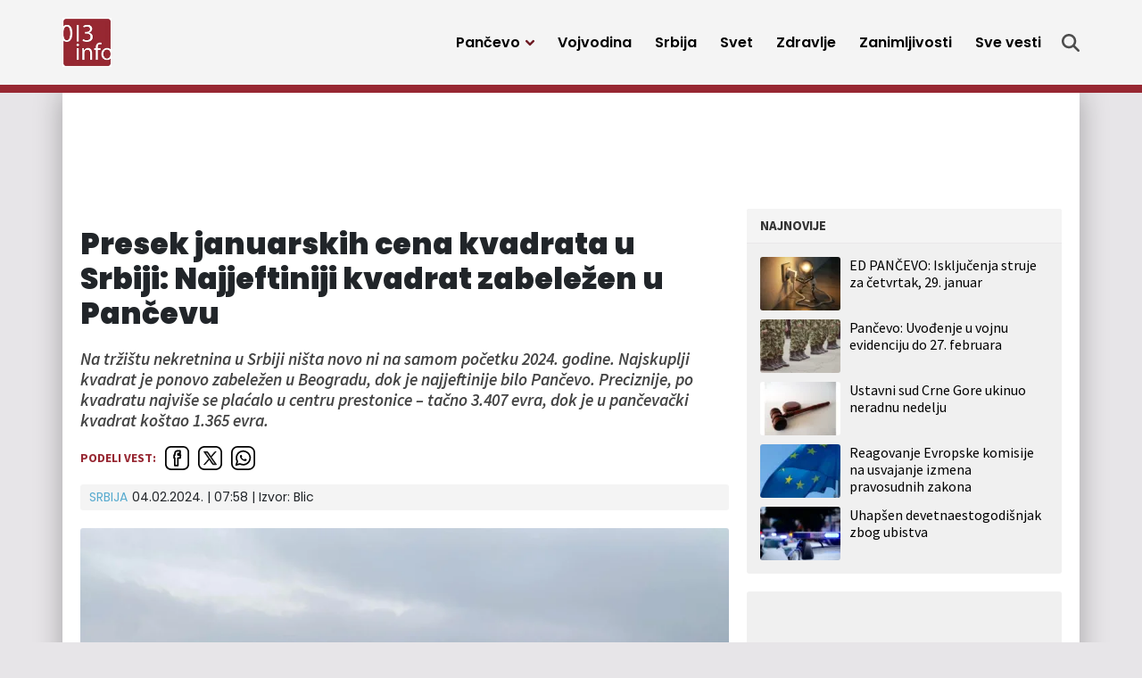

--- FILE ---
content_type: text/html; charset=UTF-8
request_url: https://013info.rs/srbija/presek-januarskih-cena-kvadrata-u-srbiji-najjeftiniji-kvadrat-zabelezen-u-pancevu/
body_size: 14608
content:
<!doctype html>
<html lang="sr-RS">
<head>
	<meta charset="UTF-8">
	<meta name="viewport" content="width=device-width, initial-scale=1">
					<script async='async' src='https://www.googletagservices.com/tag/js/gpt.js'></script>
	<script src="https://cdn.234doo.com/013info.js"></script>
		<link rel="profile" href="https://gmpg.org/xfn/11">
	<meta name='robots' content='index, follow, max-image-preview:large, max-snippet:-1, max-video-preview:-1' />
	<style>img:is([sizes="auto" i], [sizes^="auto," i]) { contain-intrinsic-size: 3000px 1500px }</style>
	
	<!-- This site is optimized with the Yoast SEO plugin v25.4 - https://yoast.com/wordpress/plugins/seo/ -->
	<title>Presek januarskih cena kvadrata u Srbiji: Najjeftiniji kvadrat zabeležen u Pančevu</title>
	<link rel="canonical" href="https://013info.rs/srbija/presek-januarskih-cena-kvadrata-u-srbiji-najjeftiniji-kvadrat-zabelezen-u-pancevu/" />
	<meta property="og:locale" content="sr_RS" />
	<meta property="og:type" content="article" />
	<meta property="og:title" content="Presek januarskih cena kvadrata u Srbiji: Najjeftiniji kvadrat zabeležen u Pančevu" />
	<meta property="og:description" content="Na tržištu nekretnina u Srbiji ništa novo ni na samom početku 2024. godine. Najskuplji kvadrat je ponovo zabeležen u Beogradu, dok je najjeftinije bilo Pančevo. Preciznije, po kvadratu najviše se plaćalo u centru prestonice - tačno 3.407 evra, dok je u pančevački kvadrat koštao 1.365 evra." />
	<meta property="og:url" content="https://013info.rs/srbija/presek-januarskih-cena-kvadrata-u-srbiji-najjeftiniji-kvadrat-zabelezen-u-pancevu/" />
	<meta property="og:site_name" content="013 Info" />
	<meta property="article:publisher" content="https://www.facebook.com/013info" />
	<meta property="article:published_time" content="2024-02-04T06:58:48+00:00" />
	<meta property="og:image" content="https://013info.rs/wp-content/uploads/sites/5/2023/12/pancevo-zgrade-grad-1-jpg.webp" />
	<meta property="og:image:width" content="960" />
	<meta property="og:image:height" content="630" />
	<meta property="og:image:type" content="image/jpeg" />
	<meta name="author" content="klickovic" />
	<meta name="twitter:card" content="summary_large_image" />
	<meta name="twitter:creator" content="@pa013info" />
	<meta name="twitter:site" content="@pa013info" />
	<script type="application/ld+json" class="yoast-schema-graph">{"@context":"https://schema.org","@graph":[{"@type":"Article","@id":"https://013info.rs/srbija/presek-januarskih-cena-kvadrata-u-srbiji-najjeftiniji-kvadrat-zabelezen-u-pancevu/#article","isPartOf":{"@id":"https://013info.rs/srbija/presek-januarskih-cena-kvadrata-u-srbiji-najjeftiniji-kvadrat-zabelezen-u-pancevu/"},"author":{"name":"klickovic","@id":"https://013info.rs/#/schema/person/5c3b065fe847f13945780f810c483c40"},"headline":"Presek januarskih cena kvadrata u Srbiji: Najjeftiniji kvadrat zabeležen u Pančevu","datePublished":"2024-02-04T06:58:48+00:00","mainEntityOfPage":{"@id":"https://013info.rs/srbija/presek-januarskih-cena-kvadrata-u-srbiji-najjeftiniji-kvadrat-zabelezen-u-pancevu/"},"wordCount":261,"publisher":{"@id":"https://013info.rs/#organization"},"image":{"@id":"https://013info.rs/srbija/presek-januarskih-cena-kvadrata-u-srbiji-najjeftiniji-kvadrat-zabelezen-u-pancevu/#primaryimage"},"thumbnailUrl":"https://013info.rs/wp-content/uploads/sites/5/2023/12/pancevo-zgrade-grad-1-jpg.webp","keywords":["nekretnine","cena kvadrata"],"articleSection":["Srbija"],"inLanguage":"sr-RS"},{"@type":"WebPage","@id":"https://013info.rs/srbija/presek-januarskih-cena-kvadrata-u-srbiji-najjeftiniji-kvadrat-zabelezen-u-pancevu/","url":"https://013info.rs/srbija/presek-januarskih-cena-kvadrata-u-srbiji-najjeftiniji-kvadrat-zabelezen-u-pancevu/","name":"Presek januarskih cena kvadrata u Srbiji: Najjeftiniji kvadrat zabeležen u Pančevu","isPartOf":{"@id":"https://013info.rs/#website"},"primaryImageOfPage":{"@id":"https://013info.rs/srbija/presek-januarskih-cena-kvadrata-u-srbiji-najjeftiniji-kvadrat-zabelezen-u-pancevu/#primaryimage"},"image":{"@id":"https://013info.rs/srbija/presek-januarskih-cena-kvadrata-u-srbiji-najjeftiniji-kvadrat-zabelezen-u-pancevu/#primaryimage"},"thumbnailUrl":"https://013info.rs/wp-content/uploads/sites/5/2023/12/pancevo-zgrade-grad-1-jpg.webp","datePublished":"2024-02-04T06:58:48+00:00","breadcrumb":{"@id":"https://013info.rs/srbija/presek-januarskih-cena-kvadrata-u-srbiji-najjeftiniji-kvadrat-zabelezen-u-pancevu/#breadcrumb"},"inLanguage":"sr-RS","potentialAction":[{"@type":"ReadAction","target":["https://013info.rs/srbija/presek-januarskih-cena-kvadrata-u-srbiji-najjeftiniji-kvadrat-zabelezen-u-pancevu/"]}]},{"@type":"ImageObject","inLanguage":"sr-RS","@id":"https://013info.rs/srbija/presek-januarskih-cena-kvadrata-u-srbiji-najjeftiniji-kvadrat-zabelezen-u-pancevu/#primaryimage","url":"https://013info.rs/wp-content/uploads/sites/5/2023/12/pancevo-zgrade-grad-1-jpg.webp","contentUrl":"https://013info.rs/wp-content/uploads/sites/5/2023/12/pancevo-zgrade-grad-1-jpg.webp","width":960,"height":630},{"@type":"BreadcrumbList","@id":"https://013info.rs/srbija/presek-januarskih-cena-kvadrata-u-srbiji-najjeftiniji-kvadrat-zabelezen-u-pancevu/#breadcrumb","itemListElement":[{"@type":"ListItem","position":1,"name":"Home","item":"https://013info.rs/"},{"@type":"ListItem","position":2,"name":"Presek januarskih cena kvadrata u Srbiji: Najjeftiniji kvadrat zabeležen u Pančevu"}]},{"@type":"WebSite","@id":"https://013info.rs/#website","url":"https://013info.rs/","name":"013 Info","description":"Pančevo 013info - Najnovije vesti, događaji, servisne informacije, zabava","publisher":{"@id":"https://013info.rs/#organization"},"potentialAction":[{"@type":"SearchAction","target":{"@type":"EntryPoint","urlTemplate":"https://013info.rs/?s={search_term_string}"},"query-input":{"@type":"PropertyValueSpecification","valueRequired":true,"valueName":"search_term_string"}}],"inLanguage":"sr-RS"},{"@type":"Organization","@id":"https://013info.rs/#organization","name":"Pančevački informativni portal „013info”","url":"https://013info.rs/","logo":{"@type":"ImageObject","inLanguage":"sr-RS","@id":"https://013info.rs/#/schema/logo/image/","url":"https://013info.rs/wp-content/uploads/sites/5/2023/09/logo-013-info.webp","contentUrl":"https://013info.rs/wp-content/uploads/sites/5/2023/09/logo-013-info.webp","width":200,"height":200,"caption":"Pančevački informativni portal „013info”"},"image":{"@id":"https://013info.rs/#/schema/logo/image/"},"sameAs":["https://www.facebook.com/013info","https://x.com/pa013info","https://www.youtube.com/channel/UCb_WX4nkDeBgPLsKLK9Zt-Q"]},{"@type":"Person","@id":"https://013info.rs/#/schema/person/5c3b065fe847f13945780f810c483c40","name":"klickovic","image":{"@type":"ImageObject","inLanguage":"sr-RS","@id":"https://013info.rs/#/schema/person/image/","url":"https://secure.gravatar.com/avatar/ab1d65b1f4333adb34f3c724598c5a578ca7b4535a4bc2ab98d379e055437f6b?s=96&d=mm&r=g","contentUrl":"https://secure.gravatar.com/avatar/ab1d65b1f4333adb34f3c724598c5a578ca7b4535a4bc2ab98d379e055437f6b?s=96&d=mm&r=g","caption":"klickovic"}}]}</script>
	<!-- / Yoast SEO plugin. -->


<link rel="alternate" type="application/rss+xml" title="013 Info &raquo; dovod" href="https://013info.rs/feed/" />
<style id='classic-theme-styles-inline-css'>
/*! This file is auto-generated */
.wp-block-button__link{color:#fff;background-color:#32373c;border-radius:9999px;box-shadow:none;text-decoration:none;padding:calc(.667em + 2px) calc(1.333em + 2px);font-size:1.125em}.wp-block-file__button{background:#32373c;color:#fff;text-decoration:none}
</style>
<style id='global-styles-inline-css'>
:root{--wp--preset--aspect-ratio--square: 1;--wp--preset--aspect-ratio--4-3: 4/3;--wp--preset--aspect-ratio--3-4: 3/4;--wp--preset--aspect-ratio--3-2: 3/2;--wp--preset--aspect-ratio--2-3: 2/3;--wp--preset--aspect-ratio--16-9: 16/9;--wp--preset--aspect-ratio--9-16: 9/16;--wp--preset--color--black: #000000;--wp--preset--color--cyan-bluish-gray: #abb8c3;--wp--preset--color--white: #ffffff;--wp--preset--color--pale-pink: #f78da7;--wp--preset--color--vivid-red: #cf2e2e;--wp--preset--color--luminous-vivid-orange: #ff6900;--wp--preset--color--luminous-vivid-amber: #fcb900;--wp--preset--color--light-green-cyan: #7bdcb5;--wp--preset--color--vivid-green-cyan: #00d084;--wp--preset--color--pale-cyan-blue: #8ed1fc;--wp--preset--color--vivid-cyan-blue: #0693e3;--wp--preset--color--vivid-purple: #9b51e0;--wp--preset--gradient--vivid-cyan-blue-to-vivid-purple: linear-gradient(135deg,rgba(6,147,227,1) 0%,rgb(155,81,224) 100%);--wp--preset--gradient--light-green-cyan-to-vivid-green-cyan: linear-gradient(135deg,rgb(122,220,180) 0%,rgb(0,208,130) 100%);--wp--preset--gradient--luminous-vivid-amber-to-luminous-vivid-orange: linear-gradient(135deg,rgba(252,185,0,1) 0%,rgba(255,105,0,1) 100%);--wp--preset--gradient--luminous-vivid-orange-to-vivid-red: linear-gradient(135deg,rgba(255,105,0,1) 0%,rgb(207,46,46) 100%);--wp--preset--gradient--very-light-gray-to-cyan-bluish-gray: linear-gradient(135deg,rgb(238,238,238) 0%,rgb(169,184,195) 100%);--wp--preset--gradient--cool-to-warm-spectrum: linear-gradient(135deg,rgb(74,234,220) 0%,rgb(151,120,209) 20%,rgb(207,42,186) 40%,rgb(238,44,130) 60%,rgb(251,105,98) 80%,rgb(254,248,76) 100%);--wp--preset--gradient--blush-light-purple: linear-gradient(135deg,rgb(255,206,236) 0%,rgb(152,150,240) 100%);--wp--preset--gradient--blush-bordeaux: linear-gradient(135deg,rgb(254,205,165) 0%,rgb(254,45,45) 50%,rgb(107,0,62) 100%);--wp--preset--gradient--luminous-dusk: linear-gradient(135deg,rgb(255,203,112) 0%,rgb(199,81,192) 50%,rgb(65,88,208) 100%);--wp--preset--gradient--pale-ocean: linear-gradient(135deg,rgb(255,245,203) 0%,rgb(182,227,212) 50%,rgb(51,167,181) 100%);--wp--preset--gradient--electric-grass: linear-gradient(135deg,rgb(202,248,128) 0%,rgb(113,206,126) 100%);--wp--preset--gradient--midnight: linear-gradient(135deg,rgb(2,3,129) 0%,rgb(40,116,252) 100%);--wp--preset--font-size--small: 13px;--wp--preset--font-size--medium: 20px;--wp--preset--font-size--large: 36px;--wp--preset--font-size--x-large: 42px;--wp--preset--spacing--20: 0.44rem;--wp--preset--spacing--30: 0.67rem;--wp--preset--spacing--40: 1rem;--wp--preset--spacing--50: 1.5rem;--wp--preset--spacing--60: 2.25rem;--wp--preset--spacing--70: 3.38rem;--wp--preset--spacing--80: 5.06rem;--wp--preset--shadow--natural: 6px 6px 9px rgba(0, 0, 0, 0.2);--wp--preset--shadow--deep: 12px 12px 50px rgba(0, 0, 0, 0.4);--wp--preset--shadow--sharp: 6px 6px 0px rgba(0, 0, 0, 0.2);--wp--preset--shadow--outlined: 6px 6px 0px -3px rgba(255, 255, 255, 1), 6px 6px rgba(0, 0, 0, 1);--wp--preset--shadow--crisp: 6px 6px 0px rgba(0, 0, 0, 1);}:where(.is-layout-flex){gap: 0.5em;}:where(.is-layout-grid){gap: 0.5em;}body .is-layout-flex{display: flex;}.is-layout-flex{flex-wrap: wrap;align-items: center;}.is-layout-flex > :is(*, div){margin: 0;}body .is-layout-grid{display: grid;}.is-layout-grid > :is(*, div){margin: 0;}:where(.wp-block-columns.is-layout-flex){gap: 2em;}:where(.wp-block-columns.is-layout-grid){gap: 2em;}:where(.wp-block-post-template.is-layout-flex){gap: 1.25em;}:where(.wp-block-post-template.is-layout-grid){gap: 1.25em;}.has-black-color{color: var(--wp--preset--color--black) !important;}.has-cyan-bluish-gray-color{color: var(--wp--preset--color--cyan-bluish-gray) !important;}.has-white-color{color: var(--wp--preset--color--white) !important;}.has-pale-pink-color{color: var(--wp--preset--color--pale-pink) !important;}.has-vivid-red-color{color: var(--wp--preset--color--vivid-red) !important;}.has-luminous-vivid-orange-color{color: var(--wp--preset--color--luminous-vivid-orange) !important;}.has-luminous-vivid-amber-color{color: var(--wp--preset--color--luminous-vivid-amber) !important;}.has-light-green-cyan-color{color: var(--wp--preset--color--light-green-cyan) !important;}.has-vivid-green-cyan-color{color: var(--wp--preset--color--vivid-green-cyan) !important;}.has-pale-cyan-blue-color{color: var(--wp--preset--color--pale-cyan-blue) !important;}.has-vivid-cyan-blue-color{color: var(--wp--preset--color--vivid-cyan-blue) !important;}.has-vivid-purple-color{color: var(--wp--preset--color--vivid-purple) !important;}.has-black-background-color{background-color: var(--wp--preset--color--black) !important;}.has-cyan-bluish-gray-background-color{background-color: var(--wp--preset--color--cyan-bluish-gray) !important;}.has-white-background-color{background-color: var(--wp--preset--color--white) !important;}.has-pale-pink-background-color{background-color: var(--wp--preset--color--pale-pink) !important;}.has-vivid-red-background-color{background-color: var(--wp--preset--color--vivid-red) !important;}.has-luminous-vivid-orange-background-color{background-color: var(--wp--preset--color--luminous-vivid-orange) !important;}.has-luminous-vivid-amber-background-color{background-color: var(--wp--preset--color--luminous-vivid-amber) !important;}.has-light-green-cyan-background-color{background-color: var(--wp--preset--color--light-green-cyan) !important;}.has-vivid-green-cyan-background-color{background-color: var(--wp--preset--color--vivid-green-cyan) !important;}.has-pale-cyan-blue-background-color{background-color: var(--wp--preset--color--pale-cyan-blue) !important;}.has-vivid-cyan-blue-background-color{background-color: var(--wp--preset--color--vivid-cyan-blue) !important;}.has-vivid-purple-background-color{background-color: var(--wp--preset--color--vivid-purple) !important;}.has-black-border-color{border-color: var(--wp--preset--color--black) !important;}.has-cyan-bluish-gray-border-color{border-color: var(--wp--preset--color--cyan-bluish-gray) !important;}.has-white-border-color{border-color: var(--wp--preset--color--white) !important;}.has-pale-pink-border-color{border-color: var(--wp--preset--color--pale-pink) !important;}.has-vivid-red-border-color{border-color: var(--wp--preset--color--vivid-red) !important;}.has-luminous-vivid-orange-border-color{border-color: var(--wp--preset--color--luminous-vivid-orange) !important;}.has-luminous-vivid-amber-border-color{border-color: var(--wp--preset--color--luminous-vivid-amber) !important;}.has-light-green-cyan-border-color{border-color: var(--wp--preset--color--light-green-cyan) !important;}.has-vivid-green-cyan-border-color{border-color: var(--wp--preset--color--vivid-green-cyan) !important;}.has-pale-cyan-blue-border-color{border-color: var(--wp--preset--color--pale-cyan-blue) !important;}.has-vivid-cyan-blue-border-color{border-color: var(--wp--preset--color--vivid-cyan-blue) !important;}.has-vivid-purple-border-color{border-color: var(--wp--preset--color--vivid-purple) !important;}.has-vivid-cyan-blue-to-vivid-purple-gradient-background{background: var(--wp--preset--gradient--vivid-cyan-blue-to-vivid-purple) !important;}.has-light-green-cyan-to-vivid-green-cyan-gradient-background{background: var(--wp--preset--gradient--light-green-cyan-to-vivid-green-cyan) !important;}.has-luminous-vivid-amber-to-luminous-vivid-orange-gradient-background{background: var(--wp--preset--gradient--luminous-vivid-amber-to-luminous-vivid-orange) !important;}.has-luminous-vivid-orange-to-vivid-red-gradient-background{background: var(--wp--preset--gradient--luminous-vivid-orange-to-vivid-red) !important;}.has-very-light-gray-to-cyan-bluish-gray-gradient-background{background: var(--wp--preset--gradient--very-light-gray-to-cyan-bluish-gray) !important;}.has-cool-to-warm-spectrum-gradient-background{background: var(--wp--preset--gradient--cool-to-warm-spectrum) !important;}.has-blush-light-purple-gradient-background{background: var(--wp--preset--gradient--blush-light-purple) !important;}.has-blush-bordeaux-gradient-background{background: var(--wp--preset--gradient--blush-bordeaux) !important;}.has-luminous-dusk-gradient-background{background: var(--wp--preset--gradient--luminous-dusk) !important;}.has-pale-ocean-gradient-background{background: var(--wp--preset--gradient--pale-ocean) !important;}.has-electric-grass-gradient-background{background: var(--wp--preset--gradient--electric-grass) !important;}.has-midnight-gradient-background{background: var(--wp--preset--gradient--midnight) !important;}.has-small-font-size{font-size: var(--wp--preset--font-size--small) !important;}.has-medium-font-size{font-size: var(--wp--preset--font-size--medium) !important;}.has-large-font-size{font-size: var(--wp--preset--font-size--large) !important;}.has-x-large-font-size{font-size: var(--wp--preset--font-size--x-large) !important;}
:where(.wp-block-post-template.is-layout-flex){gap: 1.25em;}:where(.wp-block-post-template.is-layout-grid){gap: 1.25em;}
:where(.wp-block-columns.is-layout-flex){gap: 2em;}:where(.wp-block-columns.is-layout-grid){gap: 2em;}
:root :where(.wp-block-pullquote){font-size: 1.5em;line-height: 1.6;}
</style>
<link rel='stylesheet' id='wpo_min-header-0-css' href='https://013info.rs/wp-content/cache/wpo-minify/1751437668/assets/wpo-minify-header-138129a1.min.css' media='all' />
<script src="https://013info.rs/wp-includes/js/jquery/jquery.min.js" id="jquery-core-js"></script>
<script src="https://013info.rs/wp-includes/js/jquery/jquery-migrate.min.js" id="jquery-migrate-js"></script>
<script id="ultimate-post-list-js-extra">
var upl_vars = {"upl_nonce":"cd390d5111","ajaxurl":"https:\/\/013info.rs\/wp-admin\/admin-ajax.php"};
</script>
<script src="https://013info.rs/wp-content/plugins/ultimate-post-list/public/js/ultimate-post-list-public.min.js" id="ultimate-post-list-js"></script>
<script id="wpp-json" type="application/json">
{"sampling_active":0,"sampling_rate":100,"ajax_url":"https:\/\/013info.rs\/wp-json\/wordpress-popular-posts\/v1\/popular-posts","api_url":"https:\/\/013info.rs\/wp-json\/wordpress-popular-posts","ID":179098,"token":"06bb6cb7fa","lang":0,"debug":0}
</script>
<script src="https://013info.rs/wp-content/plugins/wordpress-popular-posts/assets/js/wpp.min.js" id="wpp-js-js"></script>
<link rel="alternate" title="oEmbed (JSON)" type="application/json+oembed" href="https://013info.rs/wp-json/oembed/1.0/embed?url=https%3A%2F%2F013info.rs%2Fsrbija%2Fpresek-januarskih-cena-kvadrata-u-srbiji-najjeftiniji-kvadrat-zabelezen-u-pancevu%2F" />
<link rel="alternate" title="oEmbed (XML)" type="text/xml+oembed" href="https://013info.rs/wp-json/oembed/1.0/embed?url=https%3A%2F%2F013info.rs%2Fsrbija%2Fpresek-januarskih-cena-kvadrata-u-srbiji-najjeftiniji-kvadrat-zabelezen-u-pancevu%2F&#038;format=xml" />
<!-- Google tag (gtag.js) GA4 -->
<script async src="https://www.googletagmanager.com/gtag/js?id=G-GLEYN986JR"></script>
<script>
  window.dataLayer = window.dataLayer || [];
  function gtag(){dataLayer.push(arguments);}
  gtag('js', new Date());

  gtag('config', 'G-GLEYN986JR');
</script>


<script async src="https://securepubads.g.doubleclick.net/tag/js/gpt.js"></script>


<script>
  window.googletag = window.googletag || {cmd: []};
  googletag.cmd.push(function() {
    googletag.defineSlot('/22965936835/HPP2DM', [300, 250], 'div-gpt-ad-1698322115855-0').addService(googletag.pubads());
    googletag.pubads().enableSingleRequest();
    googletag.enableServices();
  });
</script>

<script>
  window.googletag = window.googletag || {cmd: []};
  googletag.cmd.push(function() {
    googletag.defineSlot('/22965936835/Desktop-Mobile-P1-b', [300, 250], 'div-gpt-ad-desktop-mobile-p1-b').addService(googletag.pubads());
	googletag.pubads().enableSingleRequest();
    googletag.pubads().collapseEmptyDivs();
    googletag.enableServices();
  });
</script>


<script>
  window.googletag = window.googletag || {cmd: []};
  googletag.cmd.push(function() {
    googletag.defineSlot('/22965936835/naslovna-top-P1D', [[728, 90], [300, 100], [970, 250]], 'div-gpt-ad-1699193891950-0').addService(googletag.pubads());
    googletag.pubads().enableSingleRequest();
    googletag.pubads().collapseEmptyDivs();
    googletag.enableServices();
  });
</script>




<script>
  window.googletag = window.googletag || {cmd: []};
  googletag.cmd.push(function() {
    googletag.defineSlot('/22965936835/Naslovna-728x90-P3-Desktop', [728, 90], 'div-gpt-ad-mreza-p3-desktop').addService(googletag.pubads());
    googletag.pubads().enableSingleRequest();
    googletag.pubads().collapseEmptyDivs();
    googletag.enableServices();
  });
</script>




<script>
  window.googletag = window.googletag || {cmd: []};
  googletag.cmd.push(function() {
    googletag.defineSlot('/22965936835/Naslovna-728x90-P4-Desktop', [728, 90], 'div-gpt-ad-1699271809973-0').addService(googletag.pubads());
    googletag.pubads().enableSingleRequest();
    googletag.pubads().collapseEmptyDivs();
    googletag.enableServices();
  });
</script>




<script>
  window.googletag = window.googletag || {cmd: []};
  googletag.cmd.push(function() {
    googletag.defineSlot('/22965936835/Naslovna-728x90-P5-Desktop', [728, 90], 'div-gpt-ad-1699272703402-0').addService(googletag.pubads());
    googletag.pubads().enableSingleRequest();
    googletag.pubads().collapseEmptyDivs();
    googletag.enableServices();
  });
</script>




<script>
  window.googletag = window.googletag || {cmd: []};
  googletag.cmd.push(function() {
    googletag.defineSlot('/22965936835/Naslovna-300x250-P7-Desktop', [300, 250], 'div-gpt-ad-1699273337589-0').addService(googletag.pubads());
    googletag.pubads().enableSingleRequest();
    googletag.pubads().collapseEmptyDivs();
    googletag.enableServices();
  });
</script>




<script>
  window.googletag = window.googletag || {cmd: []};
  googletag.cmd.push(function() {
    googletag.defineSlot('/22965936835/Naslovna-300x250-P8-Desktop', [300, 250], 'div-gpt-ad-1699348791662-0').addService(googletag.pubads());
    googletag.pubads().enableSingleRequest();
    googletag.pubads().collapseEmptyDivs();
    googletag.enableServices();
  });
</script>




<script>
  window.googletag = window.googletag || {cmd: []};
  googletag.cmd.push(function() {
    googletag.defineSlot('/22965936835/Naslovna-300x600-P9-Desktop', [300, 600], 'div-gpt-ad-1699349517965-0').addService(googletag.pubads());
    googletag.pubads().enableSingleRequest();
    googletag.pubads().collapseEmptyDivs();
    googletag.enableServices();
  });
</script>




<script>
  window.googletag = window.googletag || {cmd: []};
  googletag.cmd.push(function() {
    googletag.defineSlot('/22965936835/Naslovna-Top-baner-P1M-Mobile', [320, 100], 'div-gpt-ad-1699523125777-0').addService(googletag.pubads());
    googletag.pubads().enableSingleRequest();
    googletag.enableServices();
  });
</script>




<script>
  window.googletag = window.googletag || {cmd: []};
  googletag.cmd.push(function() {
    googletag.defineSlot('/22965936835/Vest-Top-baner-P1D-Desktop', [970, 250], 'div-gpt-ad-1699525413816-0').addService(googletag.pubads());
    googletag.pubads().enableSingleRequest();
    googletag.enableServices();
  });
</script>




<script>
  window.googletag = window.googletag || {cmd: []};
  googletag.cmd.push(function() {
    googletag.defineSlot('/22965936835/Vest-Top-baner-P1M-Mobile', [320, 100], 'div-gpt-ad-1699525534990-0').addService(googletag.pubads());
    googletag.pubads().enableSingleRequest();
    googletag.enableServices();
  });
</script>




<script>
  window.googletag = window.googletag || {cmd: []};
  googletag.cmd.push(function() {
    googletag.defineSlot('/22965936835/Naslovna-300x250-P3-Mobile', [300, 250], 'div-gpt-ad-1699636435457-0').addService(googletag.pubads());
    googletag.pubads().enableSingleRequest();
    googletag.enableServices();
  });
</script>




<script>
  window.googletag = window.googletag || {cmd: []};
  googletag.cmd.push(function() {
    googletag.defineSlot('/22965936835/Naslovna-300x250-P4-Mobile', [300, 250], 'div-gpt-ad-1699636743093-0').addService(googletag.pubads());
    googletag.pubads().enableSingleRequest();
    googletag.enableServices();
  });
</script>



<script>
  window.googletag = window.googletag || {cmd: []};
  googletag.cmd.push(function() {
    googletag.defineSlot('/22965936835/Naslovna-300x250-P5-Mobile', [300, 250], 'div-gpt-ad-1699636823620-0').addService(googletag.pubads());
    googletag.pubads().enableSingleRequest();
    googletag.enableServices();
  });
</script>




<script>
  window.googletag = window.googletag || {cmd: []};
  googletag.cmd.push(function() {
    googletag.defineSlot('/22965936835/Vest-Baner-1-unutar-vesti-DM', [[300, 250], [500, 250]], 'div-gpt-ad-1700731382761-0').addService(googletag.pubads());
    googletag.pubads().enableSingleRequest();
    googletag.enableServices();
  });
</script>


<script>
  window.googletag = window.googletag || {cmd: []};
  googletag.cmd.push(function() {
    googletag.defineSlot('/22965936835/Vest-Baner-2-unutar-vesti-DM', [300, 250], 'div-gpt-ad-1700731463771-0').addService(googletag.pubads());
    googletag.pubads().enableSingleRequest();
    googletag.enableServices();
  });
</script><meta name="generator" content="performance-lab 3.5.1; plugins: ">
            <style id="wpp-loading-animation-styles">@-webkit-keyframes bgslide{from{background-position-x:0}to{background-position-x:-200%}}@keyframes bgslide{from{background-position-x:0}to{background-position-x:-200%}}.wpp-widget-placeholder,.wpp-widget-block-placeholder,.wpp-shortcode-placeholder{margin:0 auto;width:60px;height:3px;background:#dd3737;background:linear-gradient(90deg,#dd3737 0%,#571313 10%,#dd3737 100%);background-size:200% auto;border-radius:3px;-webkit-animation:bgslide 1s infinite linear;animation:bgslide 1s infinite linear}</style>
            <script>
  window.googletag = window.googletag || {cmd: []};
  googletag.cmd.push(function() {
    googletag.defineSlot('/22965936835/Vest-Baner-ispod-vesti-P2D-Desktop', [728, 90], 'div-gpt-ad-1699633497085-0').addService(googletag.pubads());
    googletag.pubads().enableSingleRequest();
    googletag.enableServices();
  });
</script>
<script>
  window.googletag = window.googletag || {cmd: []};
  googletag.cmd.push(function() {
    googletag.defineSlot('/22965936835/Vest-Baner-ispod-vesti-P2M-Mobile', [[300, 50], [300, 100]], 'div-gpt-ad-1699634780004-0').addService(googletag.pubads());
    googletag.pubads().enableSingleRequest();
    googletag.enableServices();
  });
</script><link rel="icon" href="https://013info.rs/wp-content/uploads/sites/5/2023/09/favicon-45x45.png" sizes="32x32" />
<link rel="icon" href="https://013info.rs/wp-content/uploads/sites/5/2023/09/favicon-197x197.png" sizes="192x192" />
<link rel="apple-touch-icon" href="https://013info.rs/wp-content/uploads/sites/5/2023/09/favicon-197x197.png" />
<meta name="msapplication-TileImage" content="https://013info.rs/wp-content/uploads/sites/5/2023/09/favicon.png" />
		<style id="wp-custom-css">
			@media only screen and (max-width: 1199px) {
  .story .storyBody iframe {
    height: auto;
  }
	
	.story .storyBody iframe.instagram-media {
    height: revert-layer;
  }
	
	
	.story .storyBody .mobileBannerFix iframe {
    height: 250px;
		width: 300px;
  }
}		</style>
		</head>
<body data-rsssl=1 class="wp-singular post-template-default single single-post postid-179098 single-format-standard wp-custom-logo wp-theme-mreza021">
	<header class="header" role="banner" id="header">
		<div class="navWrap container" id="nav-wrap">
						<a href="https://013info.rs/" class="logo d-flex flex-grow-1 align-items-center"><img src="https://013info.rs/wp-content/uploads/sites/5/2023/09/logo-013-info.webp" alt="013 Info" title="013 Info" /></a>
			<nav role="navigation" class="me-xl-2">
				<ul id="primary-menu" class="menu"><li id="handled-search" class="item"></li><li  id="menu-item-147916" class="menu-item menu-item-type-taxonomy menu-item-object-category menu-item-has-children has-submenu item item-147916"><a href="https://013info.rs/pancevo/" class="nav-link  dropdown-toggle" data-bs-toggle="dropdownfix" aria-haspopup="true" aria-expanded="false">Pančevo</a>
<ul class="submenu  depth_0">
	<li  id="menu-item-147918" class="menu-item menu-item-type-taxonomy menu-item-object-category item item-147918"><a href="https://013info.rs/pancevo/drustvo/" class="dropdown-item ">Društvo</a></li>
	<li  id="menu-item-147919" class="menu-item menu-item-type-taxonomy menu-item-object-category item item-147919"><a href="https://013info.rs/pancevo/ekonomija/" class="dropdown-item ">Ekonomija</a></li>
	<li  id="menu-item-147920" class="menu-item menu-item-type-taxonomy menu-item-object-category item item-147920"><a href="https://013info.rs/pancevo/zdravstvo/" class="dropdown-item ">Zdravstvo</a></li>
	<li  id="menu-item-147921" class="menu-item menu-item-type-taxonomy menu-item-object-category item item-147921"><a href="https://013info.rs/pancevo/ekologija/" class="dropdown-item ">Ekologija</a></li>
	<li  id="menu-item-147922" class="menu-item menu-item-type-taxonomy menu-item-object-category item item-147922"><a href="https://013info.rs/pancevo/politika/" class="dropdown-item ">Politika</a></li>
	<li  id="menu-item-147923" class="menu-item menu-item-type-taxonomy menu-item-object-category item item-147923"><a href="https://013info.rs/pancevo/hronika/" class="dropdown-item ">Hronika</a></li>
	<li  id="menu-item-147924" class="menu-item menu-item-type-taxonomy menu-item-object-category item item-147924"><a href="https://013info.rs/pancevo/servisne-informacije/" class="dropdown-item ">Servisne informacije</a></li>
	<li  id="menu-item-147925" class="menu-item menu-item-type-taxonomy menu-item-object-category item item-147925"><a href="https://013info.rs/pancevo/kultura/" class="dropdown-item ">Kultura</a></li>
	<li  id="menu-item-147926" class="menu-item menu-item-type-taxonomy menu-item-object-category item item-147926"><a href="https://013info.rs/pancevo/sport/" class="dropdown-item ">Sport</a></li>
	<li  id="menu-item-147927" class="menu-item menu-item-type-taxonomy menu-item-object-category item item-147927"><a href="https://013info.rs/pancevo/najave-dogadjaja/" class="dropdown-item ">Najave događaja</a></li>
	<li  id="menu-item-147917" class="menu-item menu-item-type-taxonomy menu-item-object-category item item-147917"><a href="https://013info.rs/marketing/" class="dropdown-item ">Marketing</a></li>
</ul>
</li>
<li  id="menu-item-147928" class="menu-item menu-item-type-taxonomy menu-item-object-category item item-147928"><a href="https://013info.rs/vojvodina/" class="nav-link ">Vojvodina</a></li>
<li  id="menu-item-147929" class="menu-item menu-item-type-taxonomy menu-item-object-category current-post-ancestor current-menu-parent current-post-parent item item-147929"><a href="https://013info.rs/srbija/" class="nav-link active">Srbija</a></li>
<li  id="menu-item-147930" class="menu-item menu-item-type-taxonomy menu-item-object-category item item-147930"><a href="https://013info.rs/svet/" class="nav-link ">Svet</a></li>
<li  id="menu-item-147931" class="menu-item menu-item-type-taxonomy menu-item-object-category item item-147931"><a href="https://013info.rs/zdravlje/" class="nav-link ">Zdravlje</a></li>
<li  id="menu-item-147932" class="menu-item menu-item-type-taxonomy menu-item-object-category item item-147932"><a href="https://013info.rs/zanimljivosti/" class="nav-link ">Zanimljivosti</a></li>
<li  id="menu-item-147934" class="menu-item menu-item-type-post_type menu-item-object-page item item-147934"><a href="https://013info.rs/sve-vesti/" class="nav-link ">Sve vesti</a></li>
<li class="d-block d-xl-none"><a href="javascript:void(0);" class="toggle"><svg viewBox="0 0 100 100" class="hamburger"><path class="line line1" d="M 20,29.000046 H 80.000231 C 80.000231,29.000046 94.498839,28.817352 94.532987,66.711331 94.543142,77.980673 90.966081,81.670246 85.259173,81.668997 79.552261,81.667751 75.000211,74.999942 75.000211,74.999942 L 25.000021,25.000058" /><path class="line line2" d="M 20,50 H 80" /><path class="line line3" d="M 20,70.999954 H 80.000231 C 80.000231,70.999954 94.498839,71.182648 94.532987,33.288669 94.543142,22.019327 90.966081,18.329754 85.259173,18.331003 79.552261,18.332249 75.000211,25.000058 75.000211,25.000058 L 25.000021,74.999942" /></svg></a></li></ul>			</nav>
			<div class="topLinks align-items-stretch" id="top-links">
				<a class="d-none d-xl-flex align-items-center" href="" title="Pretraga" onclick="openSearch()">
					<svg class="icon search" xmlns="http://www.w3.org/2000/svg" viewBox="0 0 512 512">
						<path class="srchIcn" d="M416 208c0 45.9-14.9 88.3-40 122.7L502.6 457.4c12.5 12.5 12.5 32.8 0 45.3s-32.8 12.5-45.3 0L330.7 376c-34.4 25.2-76.8 40-122.7 40C93.1 416 0 322.9 0 208S93.1 0 208 0S416 93.1 416 208zM208 352a144 144 0 1 0 0-288 144 144 0 1 0 0 288z"/>
					</svg>
					<span class="d-xl-none">Pretraga</span>
				</a>
			</div>

		</div>
		<div id="xl-search">
			<div id="main-search" class="searchContainer d-flex align-items-center justify-content-center">
				<ul><li id="search-2" class="widget widget_search"><form role="search" method="get" class="search-form" action="https://013info.rs/">
				<label>
					<span class="screen-reader-text">Pretraga za:</span>
					<input type="search" class="search-field" placeholder="Pretraga &hellip;" value="" name="s" />
				</label>
				<input type="submit" class="search-submit" value="Pretraži" />
			</form></li>
</ul>
				<div class="search">
					<svg onclick="closeSearch()" class="close d-none d-xl-block" viewBox="0 0 365.696 365.696">
						<path d="M243.188 182.86L356.32 69.726c12.5-12.5 12.5-32.766 0-45.247L341.238 9.398c-12.504-12.503-32.77-12.503-45.25 0L182.86 122.528 69.727 9.374c-12.5-12.5-32.766-12.5-45.247 0L9.375 24.457c-12.5 12.504-12.5 32.77 0 45.25l113.152 113.152L9.398 295.99c-12.503 12.503-12.503 32.769 0 45.25L24.48 356.32c12.5 12.5 32.766 12.5 45.247 0l113.132-113.132L295.99 356.32c12.503 12.5 32.769 12.5 45.25 0l15.081-15.082c12.5-12.504 12.5-32.77 0-45.25zm0 0"/>
					</svg>
				</div>
			</div>
		</div>
	</header>
	<section class="container p-0 py-4 p-xl-4 plot">
		<!-- Story top banner -->
		<div class="topBanner breakout">
			<div class="container px-0 text-center pb-4">
				<li id="custom_html-19" class="widget_text widget widget_custom_html"><div class="textwidget custom-html-widget"><div class="d-none d-xl-block">
	<!-- /22965936835/Mreza P2 Desktop -->
	<div id='div-gpt-ad-1699193891950-0' style='min-width: 300px; min-height: 90px;'>
		<script>
			googletag.cmd.push(function() { googletag.display('div-gpt-ad-1699193891950-0'); });
		</script>
	</div>

</div>
<div class="d-xl-none m-auto text-center w-100">
	<!-- /22965936835/Mreza P2 Mobile -->
	<div id='div-gpt-ad-1699523125777-0' style='min-width: 320px; min-height: 100px;'>
		<script>
			googletag.cmd.push(function() { googletag.display('div-gpt-ad-1699523125777-0'); });
		</script>
	</div>
</div></div></li>
			</div>
		</div>
		<div class="contentWrap">
			<main>

				<article id="post-179098" class="post-179098 post type-post status-publish format-standard has-post-thumbnail hentry category-srbija tag-nekretnine tag-cena-kvadrata">
	<div class="story px-4 px-xl-0">
		<div class="storyHeading">
			<h1 class="mb-4">Presek januarskih cena kvadrata u Srbiji: Najjeftiniji kvadrat zabeležen u Pančevu</h1>			<div class="storyLead mb-3 mt-1"><p>Na tržištu nekretnina u Srbiji ništa novo ni na samom početku 2024. godine. Najskuplji kvadrat je ponovo zabeležen u Beogradu, dok je najjeftinije bilo Pančevo. Preciznije, po kvadratu najviše se plaćalo u centru prestonice &#8211; tačno 3.407 evra, dok je u pančevački kvadrat koštao 1.365 evra.</p>
</div>

			<div class="storyShare mb-3 d-flex justify-content-start align-items-center">
				<h4 class="me-2">Podeli vest:</h4>
				<a class="me-2" href="https://facebook.com/sharer.php?u=https://013info.rs/srbija/presek-januarskih-cena-kvadrata-u-srbiji-najjeftiniji-kvadrat-zabelezen-u-pancevu/" target="_blank"><img src="https://013info.rs/wp-content/themes/mreza021/images/share-facebook.svg" alt="Facebook" title="Facebook"></a>
				<a class="me-2" href="https://twitter.com/intent/tweet?url=https://013info.rs/srbija/presek-januarskih-cena-kvadrata-u-srbiji-najjeftiniji-kvadrat-zabelezen-u-pancevu/&amp;text=Presek januarskih cena kvadrata u Srbiji: Najjeftiniji kvadrat zabeležen u Pančevu" target="_blank"><img src="https://013info.rs/wp-content/themes/mreza021/images/share-twitter.svg" alt="Twitter" title="Twitter"></a>
				<a class="me-2" href="https://wa.me/?text=https://013info.rs/srbija/presek-januarskih-cena-kvadrata-u-srbiji-najjeftiniji-kvadrat-zabelezen-u-pancevu/" target="_blank"><img src="https://013info.rs/wp-content/themes/mreza021/images/share-whatsapp.svg" alt="WhatsApp" title="WhatsApp"></a>
							</div>

							<div class="storyMeta mb-4">
					<div class="meta px-2 py-1">
						<span class="cat-links"><a href="https://013info.rs/srbija/" rel="category tag">Srbija</a></span>04.02.2024. | 07:58<span class="author"> | Izvor:  <span class="author vcard">Blic</span></span>					</div>
				</div><!-- .entry-meta -->
					</div><!-- .entry-header -->

		
		<div class="storyImage"><img width="960" height="630" src="https://013info.rs/wp-content/uploads/sites/5/2023/12/pancevo-zgrade-grad-1-jpg.webp" class="attachment-large-thumb size-large-thumb wp-post-image" alt="Presek januarskih cena kvadrata u Srbiji: Najjeftiniji kvadrat zabeležen u Pančevu" title="Presek januarskih cena kvadrata u Srbiji: Najjeftiniji kvadrat zabeležen u Pančevu" decoding="async" fetchpriority="high" srcset="https://013info.rs/wp-content/uploads/sites/5/2023/12/pancevo-zgrade-grad-1-jpg.webp 960w, https://013info.rs/wp-content/uploads/sites/5/2023/12/pancevo-zgrade-grad-1-420x276.webp 420w, https://013info.rs/wp-content/uploads/sites/5/2023/12/pancevo-zgrade-grad-1-267x175.webp 267w, https://013info.rs/wp-content/uploads/sites/5/2023/12/pancevo-zgrade-grad-1-768x504.webp 768w" sizes="(max-width: 960px) 100vw, 960px" /><div class="photoAuthor d-flex align-items-center">Foto: 013info</div></div>
		<div class="storyBody mb-4">
			<p>Stari grad je, dakle, na prvom mestu po vrednosti nekretnina, a sledi Vračar sa cenom od 3.398 evra po kvadratu. U ovim opštinama je zabeležen blagi cenovni rast u januaru od 0,41, odnosno 0,38 odsto. Novi Beograd je na trećem mestu sa cenom kvadrata od 2,605 evra, koji je nešto jeftiniji nego u prethodnom mesecu &#8211; 0,19 odsto. Na Voždovcu je cena 2.542 evra.</p><div class="text-center my-4">
	<!-- /22965936835/Vest-Baner-1-unutar-vesti-DM -->
	<div id='div-gpt-ad-1700731382761-0' style='min-width: 300px; max-height: 250px;'>
		<script>
			googletag.cmd.push(function() { googletag.display('div-gpt-ad-1700731382761-0'); });
		</script>
	</div>
</div> 
<p>Najviše su pale cene kvadrata na Paliluli i to 4,13 odsto, pa je zabeležena cena od oko 2.300 evra. Kada se posmatra glavni grad, najjeftiniji kvadrat je na Mirijevu i u januaru je koštao 1.875 evra, što je stabilan nivo bez oscilacija, podaci su sajta Nekretnine.rs.</p><div class="text-center my-4">
	<!-- /22965936835/Vest-Baner-2-unutar-vesti-DM -->
	<div id='div-gpt-ad-1700731463771-0' class="mobileBannerFix" style='min-width: 300px; min-height: 250px;'>
		<script>
			googletag.cmd.push(function() { googletag.display('div-gpt-ad-1700731463771-0'); });
		</script>
	</div>
</div>
<p><em><strong>Cene kvadrata u Novom Sadu</strong></em></p>
<p>Centralni delovi Novog Sada su u januaru bili u crvenom. Cena kvadrata je u samom centru pojeftinila za 0,48 odsto, dok je u Novom naselju pala za 1,96 odsto. Kvadratni metar je u centru grada koštao 2.674, a u pomenutom naselju 2.105 evra.</p><div class="text-center my-4">
<div id='content_v2' class="mobileBannerFix" style='min-width: 300px; min-height: 250px;'> <script>googletag.cmd.push(function() { googletag.display('content_v2');});</script></div>
</div>
<p>U Grbavici je cena kvadra iznosila 2.658 evra, a u Podbari 2.575 evra.</p>
<p><em><strong>Cena kvadrata u Nišu</strong></em></p>
<p>Na jugu Srbije cene kvadrata su gotovo duplo jeftinije nego u severnom delu zemlje, što pokazuje i januarski izveštaj, a cene su bile u blagom porastu izuzev niške Palilule, gde je cena opala za oko 1,47 odsto.</p><div class="text-center my-4">
<div id='content_v3' class="mobileBannerFix" style='min-width: 300px; min-height: 250px;'> <script>googletag.cmd.push(function() { googletag.display('content_v3');});</script></div>
</div>
<p>Kvadrat u Bulevaru Nemanjića koštao je 1.650 evra, na Panteleju 1.494, a naselje Durlan 1.476 evra.</p>
<p><em><strong>Cena kvadrata u Kragujevcu</strong></em></p>
<p>Cene kvadrata u Kragujevcu su, prema sajtu Nekretnine.rs, tokom januara bile stabilne. Prosečna cena je bila 1.400 evra.</p>

		</div><!-- .entry-content -->
		<div class="storyShare mb-3 d-flex justify-content-start align-items-center">
			<h4 class="me-2">Podeli vest:</h4>
			<a class="me-2" href="https://facebook.com/sharer.php?u=https://013info.rs/srbija/presek-januarskih-cena-kvadrata-u-srbiji-najjeftiniji-kvadrat-zabelezen-u-pancevu/" target="_blank"><img src="https://013info.rs/wp-content/themes/mreza021/images/share-facebook.svg" alt="Facebook" title="Facebook"></a>
			<a class="me-2" href="https://twitter.com/intent/tweet?url=https://013info.rs/srbija/presek-januarskih-cena-kvadrata-u-srbiji-najjeftiniji-kvadrat-zabelezen-u-pancevu/&amp;text=Presek januarskih cena kvadrata u Srbiji: Najjeftiniji kvadrat zabeležen u Pančevu" target="_blank"><img src="https://013info.rs/wp-content/themes/mreza021/images/share-twitter.svg" alt="Twitter" title="Twitter"></a>
			<a class="me-2" href="https://wa.me/?text=https://013info.rs/srbija/presek-januarskih-cena-kvadrata-u-srbiji-najjeftiniji-kvadrat-zabelezen-u-pancevu/" target="_blank"><img src="https://013info.rs/wp-content/themes/mreza021/images/share-whatsapp.svg" alt="WhatsApp" title="WhatsApp"></a>
					</div>

						<div class="mb-5 tags">
					<h4 class="mb-1">Tagovi:</h4>
					<a href="https://013info.rs/tag/nekretnine/" rel="tag">nekretnine</a><a href="https://013info.rs/tag/cena-kvadrata/" rel="tag">cena kvadrata</a>				</div>
				<li id="custom_html-20" class="widget_text widget widget_custom_html"><div class="textwidget custom-html-widget"><!-- Banner P3 -->
<div class="d-none d-xl-block text-center mb-4">
	<!-- /22965936835/Mreza-P3-Desktop -->
	<div id='div-gpt-ad-mreza-p3-desktop' style='min-width: 728px; min-height: 90px;'>
		<script>
			googletag.cmd.push(function() { googletag.display('div-gpt-ad-mreza-p3-desktop'); });
		</script>
	</div>
</div>

<div id="bannerP3" class="d-xl-none p-0 text-center breakout">
	<!-- /22965936835/Naslovna-300x250-P3-Mobile -->
	<div id='div-gpt-ad-1699636435457-0' style='min-width: 300px; min-height: 250px;'>
		<script>
			googletag.cmd.push(function() { googletag.display('div-gpt-ad-1699636435457-0'); });
		</script>
	</div>
</div>
</div></li>
		<!-- Banner P1 Mobile Container -->
		<div id="bannerP1MobileContainer" class="breakout"></div>
		
	</div>
</article><!-- #post-179098 -->

<!-- Najcitanije u poslednjih 96 sata -->
<div class="box mostRead px-4 px-xl-0 my-5">
	<div class="categoryTitle">
		<h2 class="mb-4">NAJČITANIJE U POSLEDNJIH 96H</h2>
	</div>


	<div class="wpp-shortcode"><script type="application/json">{"title":"","limit":"3","offset":0,"range":"custom","time_quantity":"96","time_unit":"hour","freshness":"1","order_by":"views","post_type":"post","pid":"","cat":"-60074","taxonomy":"category","term_id":"","author":"","shorten_title":{"active":false,"length":0,"words":false},"post-excerpt":{"active":false,"length":0,"keep_format":false,"words":false},"thumbnail":{"active":true,"build":"manual","width":"267","height":"175"},"rating":false,"stats_tag":{"comment_count":false,"views":false,"author":false,"date":{"active":false,"format":"F j, Y"},"category":false,"taxonomy":{"active":false,"name":"category"}},"markup":{"custom_html":true,"wpp-start":"&lt;div class=&quot;storyInlineArticles &quot;&gt;","wpp-end":"&lt;\/div&gt;","title-start":"<h2>","title-end":"<\/h2>","post-html":"&lt;div class=&quot;col-md-4&quot;&gt;&lt;div class=&quot;articleContainer&quot;&gt;&lt;a href=&quot;{url}&quot;&gt;{thumb_img}&lt;\/a&gt; &lt;a href=&quot;{url}&quot;&gt;{text_title}&lt;\/a&gt;&lt;\/div&gt;&lt;\/div&gt;"},"theme":{"name":""}}</script><div class="wpp-shortcode-placeholder"></div></div></div>

<!-- Banner P3 Mobile Container -->
<div id="bannerP3MobileContainer" class="text-center"></div>

	<div class="box moreCategory px-4 px-xl-0 mt-4">
		<div class="categoryTitle">
			<h2>Ostalo iz kategorije Srbija</h2>
		</div>
						<article id="post-212377" class="post-212377 post type-post status-publish format-standard has-post-thumbnail hentry category-srbija category-svet tag-eu tag-evropska-komisija tag-pravosudni-zakoni tag-srbija">
					<div class="row g-0">

						<div class="col-3 articleImage">
							<a class="articleLink" href="https://013info.rs/srbija/reagovanje-evropske-komisije-na-usvajanje-izmena-pravosudnih-zakona/">
								<img width="267" height="175" src="https://013info.rs/wp-content/uploads/sites/5/2024/02/evropska-unija-eu-zastava-1-267x175.webp" class="img-responsive responsive--full wp-post-image" alt="Reagovanje Evropske komisije na usvajanje izmena pravosudnih zakona" title="Reagovanje Evropske komisije na usvajanje izmena pravosudnih zakona" decoding="async" srcset="https://013info.rs/wp-content/uploads/sites/5/2024/02/evropska-unija-eu-zastava-1-267x175.webp 267w, https://013info.rs/wp-content/uploads/sites/5/2024/02/evropska-unija-eu-zastava-1-420x276.webp 420w, https://013info.rs/wp-content/uploads/sites/5/2024/02/evropska-unija-eu-zastava-1-768x504.webp 768w, https://013info.rs/wp-content/uploads/sites/5/2024/02/evropska-unija-eu-zastava-1-jpg.webp 960w" sizes="(max-width: 267px) 100vw, 267px" />							</a>
						</div>
						<div class="col articleContent">
															<div class="articleMeta d-inline-flex align-items-center">
									28.01.2026 | 14:07 > 14:17								</div><!-- .entry-meta -->
							<h3><a class="articleLink" href="https://013info.rs/srbija/reagovanje-evropske-komisije-na-usvajanje-izmena-pravosudnih-zakona/" rel="bookmark">Reagovanje Evropske komisije na usvajanje izmena pravosudnih zakona</a></h3>							<div class="lead">
								Portparol Evropske komisije Gijom Mersije rekao je da usvojene izmene pravosudnih zakona u Skupštini Srbije mogu da predstavljaju značajan korak unazad na evropskom putu Beograda i dodao da će […]							</div>
						</div><!-- .entry-header -->
					</div>
				</article>
								<article id="post-212375" class="post-212375 post type-post status-publish format-standard has-post-thumbnail hentry category-srbija tag-srbija tag-hapsenje tag-ubistvo">
					<div class="row g-0">

						<div class="col-3 articleImage">
							<a class="articleLink" href="https://013info.rs/srbija/uhapsen-devetnaestogodisnjak-zbog-ubistva/">
								<img width="267" height="175" src="https://013info.rs/wp-content/uploads/sites/5/2024/04/policija-1-267x175.webp" class="img-responsive responsive--full wp-post-image" alt="Uhapšen devetnaestogodišnjak zbog ubistva" title="Uhapšen devetnaestogodišnjak zbog ubistva" decoding="async" srcset="https://013info.rs/wp-content/uploads/sites/5/2024/04/policija-1-267x175.webp 267w, https://013info.rs/wp-content/uploads/sites/5/2024/04/policija-1-420x276.webp 420w, https://013info.rs/wp-content/uploads/sites/5/2024/04/policija-1-768x504.webp 768w, https://013info.rs/wp-content/uploads/sites/5/2024/04/policija-1-jpg.webp 960w" sizes="(max-width: 267px) 100vw, 267px" />							</a>
						</div>
						<div class="col articleContent">
															<div class="articleMeta d-inline-flex align-items-center">
									28.01.2026 | 13:58								</div><!-- .entry-meta -->
							<h3><a class="articleLink" href="https://013info.rs/srbija/uhapsen-devetnaestogodisnjak-zbog-ubistva/" rel="bookmark">Uhapšen devetnaestogodišnjak zbog ubistva</a></h3>							<div class="lead">
								Pripadnici Ministarstva unutrašnjih poslova u Beogradu, Trećeg odeljenja UKP, u saradnji sa Višim javnim tužilaštvom u Beogradu, intenzivnim radom rasvetlili su teško ubistvo koje se 22. […]							</div>
						</div><!-- .entry-header -->
					</div>
				</article>
								<article id="post-212367" class="post-212367 post type-post status-publish format-standard has-post-thumbnail hentry category-srbija tag-srbija tag-pekar tag-hleb">
					<div class="row g-0">

						<div class="col-3 articleImage">
							<a class="articleLink" href="https://013info.rs/srbija/pekari-ce-traziti-poskupljenje-hleba/">
								<img width="267" height="175" src="https://013info.rs/wp-content/uploads/sites/5/2024/05/hleb-1-267x175.webp" class="img-responsive responsive--full wp-post-image" alt="Pekari će tražiti poskupljenje hleba" title="Pekari će tražiti poskupljenje hleba" decoding="async" loading="lazy" srcset="https://013info.rs/wp-content/uploads/sites/5/2024/05/hleb-1-267x175.webp 267w, https://013info.rs/wp-content/uploads/sites/5/2024/05/hleb-1-420x276.webp 420w, https://013info.rs/wp-content/uploads/sites/5/2024/05/hleb-1-768x504.webp 768w, https://013info.rs/wp-content/uploads/sites/5/2024/05/hleb-1-jpg.webp 960w" sizes="auto, (max-width: 267px) 100vw, 267px" />							</a>
						</div>
						<div class="col articleContent">
															<div class="articleMeta d-inline-flex align-items-center">
									28.01.2026 | 08:10 > 14:17								</div><!-- .entry-meta -->
							<h3><a class="articleLink" href="https://013info.rs/srbija/pekari-ce-traziti-poskupljenje-hleba/" rel="bookmark">Pekari će tražiti poskupljenje hleba</a></h3>							<div class="lead">
								Predsednik Unije pekara Srbije Zoran Pralica rekao je da će u četvrtak, 29. januara pekari od Vlade Srbije zatražiti korekciju cene vekne hleba "sava" sa 62 na 65 […]							</div>
						</div><!-- .entry-header -->
					</div>
				</article>
								<article id="post-212365" class="post-212365 post type-post status-publish format-standard has-post-thumbnail hentry category-srbija tag-srbija tag-narodna-skupstina">
					<div class="row g-0">

						<div class="col-3 articleImage">
							<a class="articleLink" href="https://013info.rs/srbija/dan-za-glasanje-u-narodnoj-skupstini-danas-od-10-sati/">
								<img width="267" height="175" src="https://013info.rs/wp-content/uploads/sites/5/2025/02/beograd-skupstina-jpg-webp-267x175.png" class="img-responsive responsive--full wp-post-image" alt="Dan za glasanje u Narodnoj skupštini danas od 10 sati" title="Dan za glasanje u Narodnoj skupštini danas od 10 sati" decoding="async" loading="lazy" srcset="https://013info.rs/wp-content/uploads/sites/5/2025/02/beograd-skupstina-jpg-webp-267x175.png 267w, https://013info.rs/wp-content/uploads/sites/5/2025/02/beograd-skupstina-jpg-webp-420x276.png 420w, https://013info.rs/wp-content/uploads/sites/5/2025/02/beograd-skupstina-jpg-webp-768x504.png 768w, https://013info.rs/wp-content/uploads/sites/5/2025/02/beograd-skupstina-jpg-webp.png 960w" sizes="auto, (max-width: 267px) 100vw, 267px" />							</a>
						</div>
						<div class="col articleContent">
															<div class="articleMeta d-inline-flex align-items-center">
									28.01.2026 | 08:06								</div><!-- .entry-meta -->
							<h3><a class="articleLink" href="https://013info.rs/srbija/dan-za-glasanje-u-narodnoj-skupstini-danas-od-10-sati/" rel="bookmark">Dan za glasanje u Narodnoj skupštini danas od 10 sati</a></h3>							<div class="lead">
								Poslanici Skupštine Srbije glasaće danas u 10 sati o 25 tačaka dnevnog reda, među kojima je set pravosudnih zakona, kao i lista kandidata za članove i zamenike članova Komisije za reviziju, […]							</div>
						</div><!-- .entry-header -->
					</div>
				</article>
								<article id="post-212363" class="post-212363 post type-post status-publish format-standard has-post-thumbnail hentry category-srbija tag-srbija tag-katastar tag-rgz">
					<div class="row g-0">

						<div class="col-3 articleImage">
							<a class="articleLink" href="https://013info.rs/srbija/od-danas-mozete-zakazati-direktan-razgovor-sa-rukovodiocima-katastra/">
								<img width="267" height="175" src="https://013info.rs/wp-content/uploads/sites/5/2024/09/kuca-nekretnina-kredit-katastar-1-267x175.jpg" class="img-responsive responsive--full wp-post-image" alt="Od danas možete zakazati direktan razgovor sa rukovodiocima katastra" title="Od danas možete zakazati direktan razgovor sa rukovodiocima katastra" decoding="async" loading="lazy" srcset="https://013info.rs/wp-content/uploads/sites/5/2024/09/kuca-nekretnina-kredit-katastar-1-267x175.jpg 267w, https://013info.rs/wp-content/uploads/sites/5/2024/09/kuca-nekretnina-kredit-katastar-1-420x276.jpg 420w, https://013info.rs/wp-content/uploads/sites/5/2024/09/kuca-nekretnina-kredit-katastar-1-768x504.jpg 768w, https://013info.rs/wp-content/uploads/sites/5/2024/09/kuca-nekretnina-kredit-katastar-1.jpg 960w" sizes="auto, (max-width: 267px) 100vw, 267px" />							</a>
						</div>
						<div class="col articleContent">
															<div class="articleMeta d-inline-flex align-items-center">
									28.01.2026 | 08:02 > 14:17								</div><!-- .entry-meta -->
							<h3><a class="articleLink" href="https://013info.rs/srbija/od-danas-mozete-zakazati-direktan-razgovor-sa-rukovodiocima-katastra/" rel="bookmark">Od danas možete zakazati direktan razgovor sa rukovodiocima katastra</a></h3>							<div class="lead">
								Republički geodetski zavod od danas omogućava građanima direktan razgovor sa rukovodiocima službi za katastar nepokretnosti. […]							</div>
						</div><!-- .entry-header -->
					</div>
				</article>
					</div>
	<!-- Banner P4 Mobile Container -->
	<div id="bannerP4MobileContainer" class="breakout"></div>
	
			</main><!-- #main -->
			<aside class="d-none d-xl-block position-relative px-4 px-xl-0">
				<div class="sticky-top">
					
<aside id="secondary" class="widget-area">
	<div class="globalWidgetContainer"><div   ><section id="najnovije" class="widget rpwe_widget recent-posts-extended"><h2 class="widget-title">Najnovije</h2><div  class="rpwe-block"><ul class="rpwe-ul"><li class="rpwe-li rpwe-clearfix"><a class="rpwe-img" href="https://013info.rs/pancevo/servisne-informacije/ed-pancevo-iskljucenja-struje-za-cetvrtak-29-januar/" target="_self"><img class="rpwe-alignleft rpwe-thumb" src="https://013info.rs/wp-content/uploads/sites/5/2023/09/struja-sijalica-jpg-webp-90x60.webp" alt="ED PANČEVO: Isključenja struje za četvrtak, 29. januar" height="60" width="90" loading="lazy" decoding="async"></a><h3 class="rpwe-title"><a href="https://013info.rs/pancevo/servisne-informacije/ed-pancevo-iskljucenja-struje-za-cetvrtak-29-januar/" target="_self">ED PANČEVO: Isključenja struje za četvrtak, 29. januar</a></h3></li><li class="rpwe-li rpwe-clearfix"><a class="rpwe-img" href="https://013info.rs/pancevo/drustvo/pancevo-uvodjenje-u-vojnu-evidenciju-do-27-februara/" target="_self"><img class="rpwe-alignleft rpwe-thumb" src="https://013info.rs/wp-content/uploads/sites/5/2024/01/vojska-jpg-90x60.webp" alt="Pančevo: Uvođenje u vojnu evidenciju do 27. februara" height="60" width="90" loading="lazy" decoding="async"></a><h3 class="rpwe-title"><a href="https://013info.rs/pancevo/drustvo/pancevo-uvodjenje-u-vojnu-evidenciju-do-27-februara/" target="_self">Pančevo: Uvođenje u vojnu evidenciju do 27. februara</a></h3></li><li class="rpwe-li rpwe-clearfix"><a class="rpwe-img" href="https://013info.rs/svet/ustavni-sud-crne-gore-ukinuo-neradnu-nedelju/" target="_self"><img class="rpwe-alignleft rpwe-thumb" src="https://013info.rs/wp-content/uploads/sites/5/2024/01/sud-presuda-1-jpg-90x60.webp" alt="Ustavni sud Crne Gore ukinuo neradnu nedelju" height="60" width="90" loading="lazy" decoding="async"></a><h3 class="rpwe-title"><a href="https://013info.rs/svet/ustavni-sud-crne-gore-ukinuo-neradnu-nedelju/" target="_self">Ustavni sud Crne Gore ukinuo neradnu nedelju</a></h3></li><li class="rpwe-li rpwe-clearfix"><a class="rpwe-img" href="https://013info.rs/srbija/reagovanje-evropske-komisije-na-usvajanje-izmena-pravosudnih-zakona/" target="_self"><img class="rpwe-alignleft rpwe-thumb" src="https://013info.rs/wp-content/uploads/sites/5/2024/02/evropska-unija-eu-zastava-1-jpg-90x60.webp" alt="Reagovanje Evropske komisije na usvajanje izmena pravosudnih zakona" height="60" width="90" loading="lazy" decoding="async"></a><h3 class="rpwe-title"><a href="https://013info.rs/srbija/reagovanje-evropske-komisije-na-usvajanje-izmena-pravosudnih-zakona/" target="_self">Reagovanje Evropske komisije na usvajanje izmena pravosudnih zakona</a></h3></li><li class="rpwe-li rpwe-clearfix"><a class="rpwe-img" href="https://013info.rs/srbija/uhapsen-devetnaestogodisnjak-zbog-ubistva/" target="_self"><img class="rpwe-alignleft rpwe-thumb" src="https://013info.rs/wp-content/uploads/sites/5/2024/04/policija-1-jpg-90x60.webp" alt="Uhapšen devetnaestogodišnjak zbog ubistva" height="60" width="90" loading="lazy" decoding="async"></a><h3 class="rpwe-title"><a href="https://013info.rs/srbija/uhapsen-devetnaestogodisnjak-zbog-ubistva/" target="_self">Uhapšen devetnaestogodišnjak zbog ubistva</a></h3></li></ul></div><!-- Generated by http://wordpress.org/plugins/recent-posts-widget-extended/ --></section></div></div><section id="custom_html-8" class="widget_text widget widget_custom_html"><div class="textwidget custom-html-widget"><div id='sidebar_v1'> <script>googletag.cmd.push(function() { googletag.display('sidebar_v1');});</script> </div>

<div id="bannerP1" class="sideBanner text-center mb-3">
	<!-- /22965936835/Mreza-Naslovna-Desktop-P1 -->
<div id='div-gpt-ad-1698322115855-0' style='min-width: 300px; min-height: 250px;'>
<script>
    googletag.cmd.push(function() { googletag.display('div-gpt-ad-1698322115855-0'); });
  </script>
</div>
</div>

<div id="bannerP1b" class="sideBanner text-center mb-3">
	<!-- /22965936835/Mreza-Naslovna-Desktop-P1 -->
<div id='div-gpt-ad-desktop-mobile-p1-b' style='min-width: 300px; min-height: 250px;'>
<script>
    googletag.cmd.push(function() { googletag.display('div-gpt-ad-desktop-mobile-p1-b'); });
  </script>
</div>
</div>
	
<div id="banner-P5" class="sideBanner text-center mb-3 d-none"><a href="https://www.facebook.com/Korak-po-korak-2-824532320952539/" target="_blank">
<img src="https://multisite.radio021.rs/013info/wp-content/uploads/sites/5/2023/10/korak_po_korak_baner-jpg.webp" alt="" /></a>
</div></div></section><div class="globalWidgetContainer"><div   ><section id="najcitanije" class="widget widget_text"><h2 class="widget-title">Najčitanije</h2>			<div class="textwidget"><div class="wpp-shortcode"><script type="application/json">{"title":"","limit":"5","offset":0,"range":"custom","time_quantity":"96","time_unit":"hour","freshness":"1","order_by":"views","post_type":"post","pid":"","cat":"-60074","taxonomy":"category","term_id":"","author":"","shorten_title":{"active":false,"length":0,"words":false},"post-excerpt":{"active":false,"length":0,"keep_format":false,"words":false},"thumbnail":{"active":true,"build":"manual","width":"90","height":"60"},"rating":false,"stats_tag":{"comment_count":false,"views":false,"author":false,"date":{"active":false,"format":"F j, Y"},"category":false,"taxonomy":{"active":false,"name":"category"}},"markup":{"custom_html":true,"wpp-start":"<ul class=\"wpp-list\">","wpp-end":"<\/ul>","title-start":"<h2>","title-end":"<\/h2>","post-html":"<li>{thumb} {title} <span class=\"wpp-meta post-stats\">{stats}<\/span><\/li>"},"theme":{"name":""}}</script><div class="wpp-shortcode-placeholder"></div></div>
</div>
		</section></div></div><section id="bannerP4" class="widget_text widget widget_custom_html"><div class="textwidget custom-html-widget"><div class="sideBanner text-center">
<!-- /22965936835/Naslovna-Mreza - Naslovna/Desktop - P4 -->
<div id='div-gpt-ad-1699273337589-0' style='min-width: 300px; min-height: 250px;'>
	<script>
    googletag.cmd.push(function() { googletag.display('div-gpt-ad-1699273337589-0'); });
  </script>
</div>
</div></div></section><section id="custom_html-11" class="widget_text widget widget_custom_html"><h2 class="widget-title">Vreme</h2><div class="textwidget custom-html-widget"><div id="banner-P4" class="sideBanner text-center">
<a href="https://pancevo-tesla.vreme.in.rs"><img src="https://pancevo-tesla.vreme.in.rs/wxgraphic.php?type=avatar" border="0" alt="avatar"></a>
</div>
</div></section><section id="custom_html-13" class="widget_text widget widget_custom_html"><div class="textwidget custom-html-widget"><div id="banner-P8" class="sideBanner text-center">
<!-- /22965936835/Naslovna-300x250-P8-Desktop -->
<div id='div-gpt-ad-1699348791662-0' style='min-width: 300px; min-height: 250px;'>
	<script>
    googletag.cmd.push(function() { googletag.display('div-gpt-ad-1699348791662-0'); });
  </script>
</div>
</div></div></section><section id="custom_html-15" class="widget_text widget widget_custom_html"><h2 class="widget-title">Kursna lista</h2><div class="textwidget custom-html-widget"><div id="banner-P4" class="sideBanner text-center">
<iframe src="https://kursna-lista.com/gedzeti/gadget2white.php" frameborder="0" height="110" scrolling="no" width="210"></iframe>
</div>
</div></section><section id="custom_html-17" class="widget_text widget widget_custom_html"><div class="textwidget custom-html-widget"><div id="banner-P4" class="sideBanner text-center">
<!-- /22965936835/Naslovna-300x600-P9-Desktop -->
<div id='div-gpt-ad-1699349517965-0' style='min-width: 300px; min-height: 600px;'>
	<script>
    googletag.cmd.push(function() { googletag.display('div-gpt-ad-1699349517965-0'); });
  </script>
</div>
</div></div></section></aside><!-- #secondary -->
				</div>
			</aside>
		</div>
	</section>

<section class="bottomBanner d-none d-xl-block">
	<div class="container text-center px-2 py-4">
		<!-- Bottom Banner Desktop -->
		<div class="d-none d-xl-block">

		</div>
		<div class="d-xl-none m-auto text-center w-100">

		</div>
	</div>
</section>

<!-- Footer section -->
<footer class="websiteFooter">
	<div class="container footerLinks">
		<div class="row d-flex align-items-center">
			<ul class="col-xl-8 footerLinks mb-4 mb-xl-0">
				<li id="nav_menu-2" class="widget widget_nav_menu"><div class="menu-footer-navigation-container"><ul id="menu-footer-navigation" class="menu"><li id="menu-item-147935" class="menu-item menu-item-type-post_type menu-item-object-page menu-item-147935"><a href="https://013info.rs/oglasavanje/">Oglašavanje</a></li>
<li id="menu-item-147936" class="menu-item menu-item-type-post_type menu-item-object-page menu-item-147936"><a href="https://013info.rs/o-nama/">O nama</a></li>
<li id="menu-item-147938" class="menu-item menu-item-type-post_type menu-item-object-page menu-item-147938"><a href="https://013info.rs/impresum/">Impresum</a></li>
<li id="menu-item-147937" class="menu-item menu-item-type-post_type menu-item-object-page menu-item-147937"><a href="https://013info.rs/kontakt/">Kontakt</a></li>
<li id="menu-item-173327" class="menu-item menu-item-type-post_type menu-item-object-page menu-item-privacy-policy menu-item-173327"><a rel="privacy-policy" href="https://013info.rs/pravila-koriscenja-i-politika-privatnosti/">Pravila i politika privatnosti</a></li>
</ul></div></li>
			</ul>
			<ul class="col-xl text-center text-xl-end social">
				<li id="custom_html-3" class="widget_text widget widget_custom_html"><div class="textwidget custom-html-widget"><a href="https://www.facebook.com/013info" target="_blank" title="Facebook">
	<svg class="icon facebook" version="1.1"  x="0px" y="0px"
	viewbox="0 0 256 256">
	<path d="M128,0c70.5-0.1,128,57.3,128,127.7c0,70.9-57.1,128.2-128,128.2C57.6,256.1,0.1,198.7,0,128.2
		C-0.1,57.4,57.2,0.1,128,0z M113,136.7c0,2.6,0,4.4,0,6.2c0,14.5,0.1,29-0.2,43.5c-0.1,4.5,1.4,5.9,5.8,5.6c4.1-0.3,8.3-0.3,12.5,0
		c4.3,0.3,5.4-1.5,5.4-5.5c-0.2-14.7-0.1-29.3-0.1-44c0-1.8,0-3.6,0-5.8c6,0,11.3-0.1,16.6,0c3.4,0.1,5.3-1.2,5.6-4.8
		c0.4-4.5,1.1-8.9,1.5-13.4c0.6-5.7-0.1-6.5-5.8-6.5c-5.8,0-11.6,0-17.7,0c0-6.3-0.2-12.1,0.1-17.9c0.2-5.1,3.4-7.8,8.4-8.2
		c3.3-0.3,6.7-0.2,10-0.2c3,0,4.8-1.2,4.8-4.4c0-4.3,0.3-8.7-0.1-13c-0.2-1.5-2.1-4.1-3.1-4.1c-8.9,0.4-18.2-0.2-26.6,2.2
		c-11.7,3.4-16.2,13.6-16.9,25.2c-0.4,6.6-0.1,13.2-0.1,20.4c-4.6,0-8.6,0.1-12.5,0c-3.3-0.1-4.9,1.4-4.9,4.8c0.1,5,0.1,10,0,15
		c0,3.3,1.5,4.9,4.8,4.9C104.4,136.7,108.3,136.7,113,136.7z"/>
	</svg>
</a>
<a href="https://twitter.com/pa013info" target="_blank" title="Twitter">
	<svg class="icon twitter" version="1.1" xmlns="http://www.w3.org/2000/svg" x="0px" y="0px"
	viewbox="0 0 256 256">
	<path d="M128.2,0C57.3,0,0,57.3,0,128.1C0.1,198.6,57.5,256,127.9,256c70.9-0.1,128.1-57.2,128.1-128.1C256.1,57.5,198.6,0,128.2,0z
		 M186.9,189.9c-0.5,0.9-1.4,1.4-2.4,1.4h-33.7c-0.9,0-1.7-0.4-2.2-1.2l-28.9-42l-36.3,42.5c-0.5,0.6-1.2,0.9-2,0.9h-10
		c-1,0-2-0.6-2.4-1.6c-0.4-0.9-0.3-2.1,0.4-2.8l42.9-49.8L69.3,74.9c-0.6-0.8-0.6-1.9-0.2-2.8c0.5-0.9,1.4-1.4,2.4-1.4h33.7
		c0.9,0,1.7,0.4,2.2,1.2l27.2,39.4l34.3-39.6c0.5-0.6,1.2-0.9,2-0.9h10c1,0,2,0.6,2.4,1.6c0.4,0.9,0.3,2.1-0.4,2.8l-40.6,47.3
		l44.5,64.8C187.3,188,187.3,189.1,186.9,189.9z"/>
	<path d="M127.3,123.5l-28.1-40h-8.9l32.5,46.9l4.5,6.2c0,0,0,0,0,0l30,42.3h8.9l-34.5-49.2L127.3,123.5z"/>
	</svg>
</a>
<a href="https://www.youtube.com/channel/UCb_WX4nkDeBgPLsKLK9Zt-Q" target="_blank" title="YouTube">
	<svg class="icon youtube" version="1.1" xmlns="http://www.w3.org/2000/svg" x="0px" y="0px"
	viewbox="0 0 256 256">
	<path d="M128,0c70.5-0.1,128,57.4,128,127.7c0,70.9-57.2,128.1-128,128.2C57.5,256,0.1,198.7,0,128.2
		C-0.1,57.4,57.2,0.1,128,0z M128.1,80.8c-13.3,0.8-26.8,1.4-40.3,2.5c-12.2,1-19.8,7.2-21.5,17.3c-3.2,18.4-3.1,36.8,0,55.2
		c1,5.9,4,10.5,9.2,12.9c4.3,2,9,3.5,13.7,4.1c8.6,1,17.3,1.8,25.9,1.7c18-0.2,36-0.7,53.9-1.9c11.7-0.8,18.9-7.5,20.6-17.6
		c2.8-16.7,3.1-33.5,0.5-50.3c-2.2-13.9-8.6-20.3-22.5-21.4C154.6,82.2,141.5,81.6,128.1,80.8z"/>
		<path class="st0" d="M112.9,152.4c0-16.5,0-32.1,0-48.7c13.3,8.1,26,16,39.7,24.3C139.3,136.2,126.6,144,112.9,152.4z"/>
	</svg>
</a></div></li>
			</ul>
		</div>
	</div>
	<div class="copyright">
		<div class="container">
			<ul class="d-flex justify-content-start"><li class="me-1">© 2026</li><li id="custom_html-2" class="widget_text widget widget_custom_html"><div class="textwidget custom-html-widget">Pančevački informativni portal 013info. Sva prava zadržana.</div></li>
</ul>
		</div>
	</div>
</footer>

<div id="device" class="d-flex align-items-center ps-1 pe-1"></div>
<script type="speculationrules">
{"prefetch":[{"source":"document","where":{"and":[{"href_matches":"\/*"},{"not":{"href_matches":["\/wp-*.php","\/wp-admin\/*","\/wp-content\/uploads\/sites\/5\/*","\/wp-content\/*","\/wp-content\/plugins\/*","\/wp-content\/themes\/mreza021\/*","\/*\\?(.+)"]}},{"not":{"selector_matches":"a[rel~=\"nofollow\"]"}},{"not":{"selector_matches":".no-prefetch, .no-prefetch a"}}]},"eagerness":"conservative"}]}
</script>
<script id="jquery-widgetopts-js-extra">
var varWidgetOpts = {"shallNotFixed":"","margin_top":"0","disable_width":"0","disable_height":"0"};
</script>
<script src="https://013info.rs/wp-content/plugins/extended-widget-options/assets/js/jquery.widgetopts.min.js" id="jquery-widgetopts-js"></script>
<script src="https://013info.rs/wp-content/themes/mreza021/js/jquery-3.5.1.min.js" id="mreza021-jquery-js"></script>
<script src="https://013info.rs/wp-content/themes/mreza021/js/bootstrap.min.js" id="mreza021-bootstrap-js"></script>
<script src="https://013info.rs/wp-content/themes/mreza021/js/ssm.min.js" id="mreza021-ssm-js"></script>
<script src="https://013info.rs/wp-content/themes/mreza021/js/custom.js" id="mreza021-custom-js"></script>
</body>
</html>


--- FILE ---
content_type: text/html; charset=utf-8
request_url: https://www.google.com/recaptcha/api2/aframe
body_size: 269
content:
<!DOCTYPE HTML><html><head><meta http-equiv="content-type" content="text/html; charset=UTF-8"></head><body><script nonce="DVLgVO0QyZAV4HAdETZ2qg">/** Anti-fraud and anti-abuse applications only. See google.com/recaptcha */ try{var clients={'sodar':'https://pagead2.googlesyndication.com/pagead/sodar?'};window.addEventListener("message",function(a){try{if(a.source===window.parent){var b=JSON.parse(a.data);var c=clients[b['id']];if(c){var d=document.createElement('img');d.src=c+b['params']+'&rc='+(localStorage.getItem("rc::a")?sessionStorage.getItem("rc::b"):"");window.document.body.appendChild(d);sessionStorage.setItem("rc::e",parseInt(sessionStorage.getItem("rc::e")||0)+1);localStorage.setItem("rc::h",'1769628283801');}}}catch(b){}});window.parent.postMessage("_grecaptcha_ready", "*");}catch(b){}</script></body></html>

--- FILE ---
content_type: application/javascript; charset=utf-8
request_url: https://fundingchoicesmessages.google.com/f/AGSKWxUB9L87U1q6nWzab748DzFNPgDpCgcSG-QYVvX6X080QBDHEMoVOF0QAKD_sjDMG3r-PwkKr3ucmsS-yK6-sJDLuw1-qK6EInG3U64Dzz3qWM_mQTKRHxyRerXSfM0bWobMbQ8MEe7SVd3YlOYOM5Xv_Rtz_gVKJQe-aahX3F4EMYdJkwfWXxQ7ylPq/_/adbeacon./cads-min.js/widgetadsense./live-gujAd./adifyoverlay.
body_size: -1285
content:
window['b2b20ebf-061b-4258-99e5-480f7778b4df'] = true;